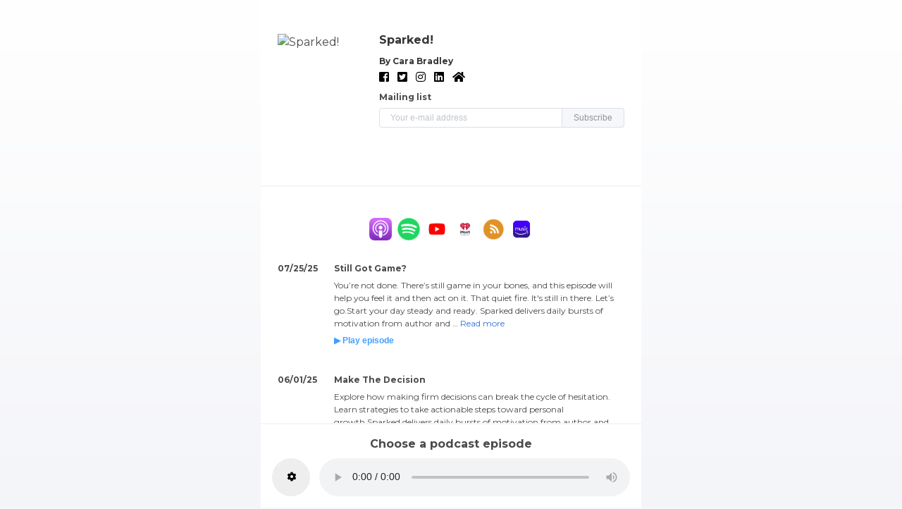

--- FILE ---
content_type: application/javascript; charset=UTF-8
request_url: https://wavve.link/_nuxt/a86ba21fd403e9c40fa1.js
body_size: 7437
content:
(window.webpackJsonp=window.webpackJsonp||[]).push([[1],{331:function(t,e,n){var content=n(466);"string"==typeof content&&(content=[[t.i,content,""]]),content.locals&&(t.exports=content.locals);(0,n(17).default)("7ee2dfc8",content,!0,{sourceMap:!1})},332:function(t,e,n){var content=n(470);"string"==typeof content&&(content=[[t.i,content,""]]),content.locals&&(t.exports=content.locals);(0,n(17).default)("65407ffd",content,!0,{sourceMap:!1})},462:function(t,e,n){var content=n(483);"string"==typeof content&&(content=[[t.i,content,""]]),content.locals&&(t.exports=content.locals);(0,n(17).default)("7d0bd5f0",content,!0,{sourceMap:!1})},464:function(t,e,n){var content=n(488);"string"==typeof content&&(content=[[t.i,content,""]]),content.locals&&(t.exports=content.locals);(0,n(17).default)("6e33cc00",content,!0,{sourceMap:!1})},465:function(t,e,n){"use strict";var r=n(331);n.n(r).a},466:function(t,e,n){(t.exports=n(16)(!1)).push([t.i,".player-link-column[data-v-7f6e1b68]{max-width:3.5em}.player-img[data-v-7f6e1b68]{padding:.25em;max-height:3.5em}.player-link[data-v-7f6e1b68]{display:inline-block}.player-link img[data-v-7f6e1b68]{display:block}.player-link.disabled img[data-v-7f6e1b68]{-webkit-filter:grayscale(100%);filter:grayscale(100%)}.is-size-small .player-link-column[data-v-7f6e1b68]{max-width:2.5em}.is-size-small .player-img[data-v-7f6e1b68]{padding:.25em;max-height:2.5em}",""])},467:function(t,e,n){var content=n(490);"string"==typeof content&&(content=[[t.i,content,""]]),content.locals&&(t.exports=content.locals);(0,n(17).default)("78c737ac",content,!0,{sourceMap:!1})},468:function(t,e,n){t.exports=n.p+"img/5f3262b.png"},469:function(t,e,n){"use strict";var r=n(332);n.n(r).a},470:function(t,e,n){(t.exports=n(16)(!1)).push([t.i,".wavve-social a[data-v-6f987570]{margin:0 .125em;color:#222}.wavve-social .fa-link[data-v-6f987570]{font-size:1.675em}",""])},471:function(t,e,n){var content=n(492);"string"==typeof content&&(content=[[t.i,content,""]]),content.locals&&(t.exports=content.locals);(0,n(17).default)("71d889f2",content,!0,{sourceMap:!1})},475:function(t,e,n){"use strict";var r={name:"WavveLinkFooter"},o=(n(469),n(8)),component=Object(o.a)(r,(function(){var t=this.$createElement,e=this._self._c||t;return e("footer",{staticClass:"section has-text-centered"},[1==this.$store.state.podcast.isLinkPremiumUser?e("a",{attrs:{href:"https://wavve.co/link?utm_source=WavveLink",target:"_blank"}},[e("img",{staticStyle:{height:"30px"},attrs:{src:n(468),alt:"wavve.co"}})]):this._e()])}),[],!1,null,"6f987570",null);e.a=component.exports},476:function(t,e,n){"use strict";n(43);var r=n(3),o=/(?:[a-z0-9!#$%&'*+/=?^_`{|}~-]+(?:\.[a-z0-9!#$%&'*+/=?^_`{|}~-]+)*|"(?:[\x01-\x08\x0B\x0C\x0E-\x1F\x21\x23-\x5B\x5D-\x7F]|\\[\x01-\x09\x0B\x0C\x0E-\x7F])*")@(?:(?:[a-z0-9](?:[a-z0-9-]*[a-z0-9])?\.)+[a-z0-9](?:[a-z0-9-]*[a-z0-9])?|\[(?:(?:25[0-5]|2[0-4][0-9]|[01]?[0-9][0-9]?)\.){3}(?:25[0-5]|2[0-4][0-9]|[01]?[0-9][0-9]?|[a-z0-9-]*[a-z0-9]:(?:[\x01-\x08\x0B\x0C\x0E-\x1F\x21-\x5A\x53-\x7F]|\\[\x01-\x09\x0B\x0c\x0e-\x7f])+)\])/,l={name:"MailingListSubscribeForm",props:{size:{default:void 0,type:String,required:!1}},data:function(){return{hasSubscribed:!1,mailingListForm:{email:""},rules:{email:[{validator:function(t,e,n){""===e&&n(new Error("Please enter your e-mail address")),o.test(e)||n(new Error("Please enter a valid e-mail address")),n()},trigger:"blur"}]}}},computed:{podcastTitle:function(){return this.$store.state.podcast.title},successMessage:function(){return"You have successfully subscribed to ".concat(this.podcastTitle,"'s mailing list.")}},methods:{submitForm:function(t){var e=this;this.$refs[t].validate(function(){var n=Object(r.a)(regeneratorRuntime.mark((function n(r){return regeneratorRuntime.wrap((function(n){for(;;)switch(n.prev=n.next){case 0:if(r){n.next=2;break}return n.abrupt("return",!1);case 2:if("mailingListForm"===t){n.next=4;break}return n.abrupt("return");case 4:return n.prev=4,n.next=7,e.$store.dispatch("subscribe",e.mailingListForm);case 7:e.hasSubscribed=!0,n.next=13;break;case 10:return n.prev=10,n.t0=n.catch(4),n.abrupt("return",!1);case 13:case"end":return n.stop()}}),n,null,[[4,10]])})));return function(t){return n.apply(this,arguments)}}())}}},c=n(8),component=Object(c.a)(l,(function(){var t=this,e=t.$createElement,n=t._self._c||e;return t.hasSubscribed?n("el-alert",{attrs:{title:t.successMessage,closable:!1}}):n("el-form",{ref:"mailingListForm",attrs:{model:t.mailingListForm,rules:t.rules},on:{submit:function(e){return t.submitForm("mailingListForm")}}},[n("el-form-item",{attrs:{prop:"email"}},[n("el-input",{attrs:{size:t.size,type:"email",placeholder:"Your e-mail address"},model:{value:t.mailingListForm.email,callback:function(e){t.$set(t.mailingListForm,"email",e)},expression:"mailingListForm.email"}},[n("template",{slot:"append"},[n("el-button",{attrs:{type:"primary",size:t.size},on:{click:function(e){return t.submitForm("mailingListForm")}}},[t._v("\n          Subscribe\n        ")])],1)],2)],1)],1)}),[],!1,null,null,null);e.a=component.exports},477:function(t,e,n){"use strict";n(85);var r={name:"PodcastAppLinks",props:{size:{type:String,default:"normal"}},data:function(){return{players:[{name:"apple",label:"Apple Podcasts"},{name:"google",label:"Google Podcasts"},{name:"spotify",label:"Spotify"},{name:"youtube",label:"YouTube"},{name:"stitcher",label:"Stitcher"},{name:"soundcloud",label:"Soundcloud"},{name:"overcast",label:"Overcast"},{name:"breaker",label:"Breaker"},{name:"pocketcasts",label:"Pocket Casts"},{name:"castbox",label:"Castbox"},{name:"castro",label:"Castro"},{name:"radiopublic",label:"Radio Public"},{name:"iheart",label:"iHeart"},{name:"rss",label:"RSS"},{name:"amazon",label:"Amazon Music"},{name:"podcastindex",label:"Podcast Index"},{name:"playerfm",label:"PlayerFM"},{name:"deezer",label:"Deezer"},{name:"gaana",label:"Gaana"},{name:"saavn",label:"JioSaavn"},{name:"tunein",label:"TuneIn"},{name:"podcastaddict",label:"Podcast Addict"}]}},computed:{playerLinks:function(){var t=this;return this.players.map((function(e){var n=t.$store.state.podcast.appLinks[e.name],r=!n,link=n||function(t){var e=t.app,n=(t.rss,t.podcastName);t.podcastLabel;return e.name,"https://google.com/search?q=".concat(n," on ").concat(e.label)}({app:e,rss:t.$store.state.podcast.feedUrl,podcastName:t.$store.state.podcast.title}),o=e.name;return{inferred:r,label:e.label,link:link,name:o}}))},nonInferredPlayerLinks:function(){var t=this.playerLinks.filter((function(t){return!t.inferred})),e=null;return t.length>10&&(e=t.splice(0,Math.floor(t.length/2))),e?[t,e]:[t]}},methods:{onAppLinkClick:function(t,e){this.$store.dispatch("track",{action:"app_link_click",label:t})}}},o=(n(465),n(8)),component=Object(o.a)(r,(function(){var t=this,e=t.$createElement,n=t._self._c||e;return n("div",t._l(t.nonInferredPlayerLinks,(function(e,r){return n("div",{key:r},[n("div",{staticClass:"columns is-mobile is-centered has-small-margin-vertical",class:"is-size-"+t.size},t._l(e,(function(e){return n("div",{key:e.name,staticClass:"column is-paddingless player-link-column"},[n("div",{staticClass:"is-hidden-touch"},[e.inferred?t._e():n("el-popover",{style:{textAlign:"center"},attrs:{placement:"top",trigger:"hover",transition:"el-zoom-in-bottom"}},[n("div",{staticClass:"has-text-centered",attrs:{slot:""},slot:"default"},[t._v(t._s(e.label))]),t._v(" "),n("div",{attrs:{slot:"reference"},slot:"reference"},[n("a",{staticClass:"player-link",class:{disabled:e.inferred},attrs:{href:e.link,target:"_blank"},on:{click:function(n){return t.onAppLinkClick(e.name)}}},[n("img",{staticClass:"player-img",attrs:{slot:"reference",src:"https://s3.us-east-1.amazonaws.com/wavve-links-static/logos/"+e.name+".png",alt:"`Subscribe on ${player.label}`"},slot:"reference"})])])])],1),t._v(" "),n("div",{staticClass:"is-hidden-desktop"},[n("a",{staticClass:"player-link",class:{disabled:e.inferred},attrs:{href:e.link,target:"_blank"}},[n("img",{staticClass:"player-img",attrs:{slot:"reference",src:"https://s3.us-east-1.amazonaws.com/wavve-links-static/logos/"+e.name+".png",alt:"`Subscribe on ${player.label}`"},slot:"reference"})])])])})),0)])})),0)}),[],!1,null,"7f6e1b68",null);e.a=component.exports},479:function(t,e,n){var map={"./af":333,"./af.js":333,"./ar":334,"./ar-dz":335,"./ar-dz.js":335,"./ar-kw":336,"./ar-kw.js":336,"./ar-ly":337,"./ar-ly.js":337,"./ar-ma":338,"./ar-ma.js":338,"./ar-sa":339,"./ar-sa.js":339,"./ar-tn":340,"./ar-tn.js":340,"./ar.js":334,"./az":341,"./az.js":341,"./be":342,"./be.js":342,"./bg":343,"./bg.js":343,"./bm":344,"./bm.js":344,"./bn":345,"./bn.js":345,"./bo":346,"./bo.js":346,"./br":347,"./br.js":347,"./bs":348,"./bs.js":348,"./ca":349,"./ca.js":349,"./cs":350,"./cs.js":350,"./cv":351,"./cv.js":351,"./cy":352,"./cy.js":352,"./da":353,"./da.js":353,"./de":354,"./de-at":355,"./de-at.js":355,"./de-ch":356,"./de-ch.js":356,"./de.js":354,"./dv":357,"./dv.js":357,"./el":358,"./el.js":358,"./en-SG":359,"./en-SG.js":359,"./en-au":360,"./en-au.js":360,"./en-ca":361,"./en-ca.js":361,"./en-gb":362,"./en-gb.js":362,"./en-ie":363,"./en-ie.js":363,"./en-il":364,"./en-il.js":364,"./en-nz":365,"./en-nz.js":365,"./eo":366,"./eo.js":366,"./es":367,"./es-do":368,"./es-do.js":368,"./es-us":369,"./es-us.js":369,"./es.js":367,"./et":370,"./et.js":370,"./eu":371,"./eu.js":371,"./fa":372,"./fa.js":372,"./fi":373,"./fi.js":373,"./fo":374,"./fo.js":374,"./fr":375,"./fr-ca":376,"./fr-ca.js":376,"./fr-ch":377,"./fr-ch.js":377,"./fr.js":375,"./fy":378,"./fy.js":378,"./ga":379,"./ga.js":379,"./gd":380,"./gd.js":380,"./gl":381,"./gl.js":381,"./gom-latn":382,"./gom-latn.js":382,"./gu":383,"./gu.js":383,"./he":384,"./he.js":384,"./hi":385,"./hi.js":385,"./hr":386,"./hr.js":386,"./hu":387,"./hu.js":387,"./hy-am":388,"./hy-am.js":388,"./id":389,"./id.js":389,"./is":390,"./is.js":390,"./it":391,"./it-ch":392,"./it-ch.js":392,"./it.js":391,"./ja":393,"./ja.js":393,"./jv":394,"./jv.js":394,"./ka":395,"./ka.js":395,"./kk":396,"./kk.js":396,"./km":397,"./km.js":397,"./kn":398,"./kn.js":398,"./ko":399,"./ko.js":399,"./ku":400,"./ku.js":400,"./ky":401,"./ky.js":401,"./lb":402,"./lb.js":402,"./lo":403,"./lo.js":403,"./lt":404,"./lt.js":404,"./lv":405,"./lv.js":405,"./me":406,"./me.js":406,"./mi":407,"./mi.js":407,"./mk":408,"./mk.js":408,"./ml":409,"./ml.js":409,"./mn":410,"./mn.js":410,"./mr":411,"./mr.js":411,"./ms":412,"./ms-my":413,"./ms-my.js":413,"./ms.js":412,"./mt":414,"./mt.js":414,"./my":415,"./my.js":415,"./nb":416,"./nb.js":416,"./ne":417,"./ne.js":417,"./nl":418,"./nl-be":419,"./nl-be.js":419,"./nl.js":418,"./nn":420,"./nn.js":420,"./pa-in":421,"./pa-in.js":421,"./pl":422,"./pl.js":422,"./pt":423,"./pt-br":424,"./pt-br.js":424,"./pt.js":423,"./ro":425,"./ro.js":425,"./ru":426,"./ru.js":426,"./sd":427,"./sd.js":427,"./se":428,"./se.js":428,"./si":429,"./si.js":429,"./sk":430,"./sk.js":430,"./sl":431,"./sl.js":431,"./sq":432,"./sq.js":432,"./sr":433,"./sr-cyrl":434,"./sr-cyrl.js":434,"./sr.js":433,"./ss":435,"./ss.js":435,"./sv":436,"./sv.js":436,"./sw":437,"./sw.js":437,"./ta":438,"./ta.js":438,"./te":439,"./te.js":439,"./tet":440,"./tet.js":440,"./tg":441,"./tg.js":441,"./th":442,"./th.js":442,"./tl-ph":443,"./tl-ph.js":443,"./tlh":444,"./tlh.js":444,"./tr":445,"./tr.js":445,"./tzl":446,"./tzl.js":446,"./tzm":447,"./tzm-latn":448,"./tzm-latn.js":448,"./tzm.js":447,"./ug-cn":449,"./ug-cn.js":449,"./uk":450,"./uk.js":450,"./ur":451,"./ur.js":451,"./uz":452,"./uz-latn":453,"./uz-latn.js":453,"./uz.js":452,"./vi":454,"./vi.js":454,"./x-pseudo":455,"./x-pseudo.js":455,"./yo":456,"./yo.js":456,"./zh-cn":457,"./zh-cn.js":457,"./zh-hk":458,"./zh-hk.js":458,"./zh-tw":459,"./zh-tw.js":459};function r(t){var e=o(t);return n(e)}function o(t){if(!n.o(map,t)){var e=new Error("Cannot find module '"+t+"'");throw e.code="MODULE_NOT_FOUND",e}return map[t]}r.keys=function(){return Object.keys(map)},r.resolve=o,t.exports=r,r.id=479},480:function(t,e,n){"use strict";var r={name:"AudioPlayer",props:{track:{type:Object,default:null}},data:function(){return{player:null}},computed:{isDisabled:function(){return!this.track},title:function(){return this.track?this.track.title:null},url:function(){return this.track?this.track.url:null}},mounted:function(){this.player=document.getElementById("audio-player")},methods:{setPlaybackSpeed:function(t){this.player.playbackRate=t},onEnded:function(t){this.$store.dispatch("track",{action:"audio_player_ended",label:{url:this.track.url,title:this.track.title},nonInteraction:!0})},onLoadedMetaData:function(t){this.$store.dispatch("track",{action:"audio_player_loaded_track",label:{url:this.track.url,title:this.track.title}})},onPause:function(t){this.$store.dispatch("track",{action:"audio_player_paused",label:{url:this.track.url,title:this.track.title,time:t.target.currentTime}})},onPlay:function(t){this.$store.dispatch("track",{action:"audio_player_play",label:{url:this.track.url,title:this.track.title,time:t.target.currentTime}})},onRateChange:function(t){this.$store.dispatch("track",{action:"audio_player_rate_changed",label:{url:this.track.url,title:this.track.title,time:t.target.currentTime,rate:t.target.playbackRate}})},onSeeked:function(t){this.$store.dispatch("track",{action:"audio_player_seeked",label:{url:this.track.url,title:this.track.title,time:t.target.currentTime}})},onVolumeChange:function(t){this.$store.dispatch("track",{action:"audio_player_volume_changed",label:{url:this.track.url,title:this.track.title,time:t.target.currentTime,volume:t.target.volume}})}}},o=(n(482),n(8)),l=Object(o.a)(r,(function(){var t=this,e=t.$createElement,n=t._self._c||e;return n("div",{staticClass:"audio-player-wrapper"},[t.isDisabled?n("p",{staticClass:"audio-player-title has-text-centered has-text-secondary"},[t._v("\n    Choose a podcast episode\n  ")]):n("p",{staticClass:"audio-player-title has-text-centered"},[t._v("\n    "+t._s(t.title)+"\n  ")]),t._v(" "),n("div",{staticClass:"audio-player-controls-wrapper"},[n("el-popover",{staticStyle:{display:"flex","flex-direction":"column"},attrs:{placement:"top",title:"Playback speed",width:"200",trigger:"click"}},[n("button",{staticClass:"playback-speed-button",on:{click:function(e){return t.setPlaybackSpeed(.5)}}},[t._v("\n        0.5\n      ")]),t._v(" "),n("button",{staticClass:"playback-speed-button",on:{click:function(e){return t.setPlaybackSpeed(.75)}}},[t._v("\n        0.75\n      ")]),t._v(" "),n("button",{staticClass:"playback-speed-button",on:{click:function(e){return t.setPlaybackSpeed(1)}}},[t._v("\n        normal\n      ")]),t._v(" "),n("button",{staticClass:"playback-speed-button",on:{click:function(e){return t.setPlaybackSpeed(1.25)}}},[t._v("\n        1.25\n      ")]),t._v(" "),n("button",{staticClass:"playback-speed-button",on:{click:function(e){return t.setPlaybackSpeed(1.5)}}},[t._v("\n        1.5\n      ")]),t._v(" "),n("button",{staticClass:"playback-speed-button",on:{click:function(e){return t.setPlaybackSpeed(1.75)}}},[t._v("\n        1.75\n      ")]),t._v(" "),n("button",{staticClass:"playback-speed-button",on:{click:function(e){return t.setPlaybackSpeed(2)}}},[t._v("\n        2\n      ")]),t._v(" "),n("button",{staticClass:"audio-player-controls-settings-button",attrs:{slot:"reference"},slot:"reference"},[n("i",{staticClass:"fas fa-cog"})])]),t._v(" "),n("audio",{staticClass:"audio-player-controls-audio-element",attrs:{id:"audio-player",src:t.url,controls:"",disabled:t.isDisabled,autoplay:"!isDisabled"},on:{ended:t.onEnded,loadedmetadata:t.onLoadedMetaData,pause:t.onPause,play:t.onPlay,ratechange:t.onRateChange,seeked:t.onSeeked,volumechange:t.onVolumeChange}})],1)])}),[],!1,null,"8584b8ce",null).exports,c=n(177),d=(n(463),n(329)),m=n.n(d),h={name:"LengthDelimitedParagraph",props:{content:{required:!0,type:String},characterLimit:{required:!0,type:Number}},data:function(){return{expanded:!1}},computed:{shouldNotLimit:function(){return!this.content||this.content.length<=this.characterLimit},delimitedContent:function(){return this.content.slice(0,this.characterLimit)}},methods:{expand:function(t){t.preventDefault(),this.expanded=!0},collapse:function(t){t.preventDefault(),this.expanded=!1}}},f={name:"PodcastEpisodeListItem",components:{LengthDelimitedParagraph:Object(o.a)(h,(function(){var t=this,e=t.$createElement,n=t._self._c||e;return t.shouldNotLimit?n("p",[n("span",{domProps:{innerHTML:t._s(t.content)}})]):t.expanded?n("p",[n("span",{domProps:{innerHTML:t._s(t.content)}}),t._v(" "),n("a",{attrs:{href:"#"},on:{click:t.collapse}},[t._v("Show less")])]):n("p",[n("span",{domProps:{innerHTML:t._s(t.delimitedContent)}}),t._v("…\n  "),n("a",{attrs:{href:"#"},on:{click:t.expand}},[t._v("Read more")])])}),[],!1,null,null,null).exports},props:{episode:{type:Object,required:!0}},computed:{date:function(){return m()(this.episode.pubDate).format("MM/DD/YY")},title:function(){return this.episode.title},content:function(){return this.episode.contentSnippet}},methods:{playEpisode:function(){var t={title:this.title,url:this.episode.enclosure.url};this.$store.dispatch("setCurrentEpisode",{episode:t})}}},k=(n(487),{name:"ExpandablePodcastList",components:{PodcastEpisodeListItem:Object(o.a)(f,(function(){var t=this,e=t.$createElement,n=t._self._c||e;return n("div",{staticClass:"podcast-episode-item-wrapper"},[n("div",{staticClass:"podcast-episode-item-date"},[n("p",{staticClass:"has-text-weight-semibold is-size-7"},[t._v(t._s(t.date))])]),t._v(" "),n("div",{staticClass:"podcast-episode-item-content"},[n("h3",{staticClass:"podcast-episode-item-title has-text-weight-semibold is-size-7"},[t._v("\n      "+t._s(t.title)+"\n    ")]),t._v(" "),n("div",{staticClass:"podcast-episode-item-description is-size-7 has-small-margin-top"},[n("LengthDelimitedParagraph",{attrs:{content:t.content,"character-limit":250}})],1),t._v(" "),n("el-button",{staticClass:"podcast-episode-item-play-button has-no-margin-left",attrs:{type:"text",size:"small"},on:{click:t.playEpisode}},[t._v("\n      ‎▶ Play episode\n    ")])],1)])}),[],!1,null,"3e7eb892",null).exports},props:{episodes:{required:!0,type:Array},displayedInitiallyCount:{required:!0,type:Number},displayMoreStep:{required:!0,type:Number}},data:function(){return{displayedEpisodesCount:this.displayedInitiallyCount}},computed:{hasEpisodes:function(){return this.episodes.length>0},isDisplayingAllEpisodes:function(){return this.displayedEpisodesCount>=this.episodes.length},displayedEpisodes:function(){return this.episodes.slice(0,this.displayedEpisodesCount)}},methods:{displayMore:function(){this.displayedEpisodesCount+=this.displayMoreStep}}}),v=Object(o.a)(k,(function(){var t=this,e=t.$createElement,n=t._self._c||e;return t.hasEpisodes?n("div",{staticClass:"episodes-list-wrapper"},[t._l(t.displayedEpisodes,(function(t){return n("div",{key:t.guid,staticClass:"episodes-item-wrapper"},[n("PodcastEpisodeListItem",{attrs:{episode:t}})],1)})),t._v(" "),t.isDisplayingAllEpisodes?t._e():n("div",{staticClass:"has-text-centered"},[n("el-button",{on:{click:t.displayMore}},[t._v("See More Episodes")])],1)],2):n("div",{staticClass:"has-text-centered is-size-4 has-text-weight-normal"},[n("p",[t._v("This podcast does not have any episodes.")])])}),[],!1,null,null,null).exports,y=n(131),x=n(476),j=n(477),_={name:"PodcastSocialLinks",computed:{podcast:function(){return this.$store.state.podcast}},methods:{onSocialLinkClick:function(t){this.$store.dispatch("track",{action:"social_link_click",label:t})}}},w=(n(489),Object(o.a)(_,(function(){var t=this,e=t.$createElement,n=t._self._c||e;return n("nav",{staticClass:"level is-mobile social-links"},[n("div",{staticClass:"level-left"},[t.podcast.socialLinks.facebook?n("a",{staticClass:"level-item",attrs:{href:t.podcast.socialLinks.facebook,target:"_blank"},on:{click:function(e){return t.onSocialLinkClick("facebook")}}},[n("i",{staticClass:"fab fa-facebook-square"})]):t._e(),t._v(" "),t.podcast.socialLinks.twitter?n("a",{staticClass:"level-item",attrs:{href:t.podcast.socialLinks.twitter,target:"_blank"},on:{click:function(e){return t.onSocialLinkClick("twitter")}}},[n("i",{staticClass:"fab fa-twitter-square"})]):t._e(),t._v(" "),t.podcast.socialLinks.instagram?n("a",{staticClass:"level-item",attrs:{href:t.podcast.socialLinks.instagram,target:"_blank"},on:{click:function(e){return t.onSocialLinkClick("instagram")}}},[n("i",{staticClass:"fab fa-instagram"})]):t._e(),t._v(" "),t.podcast.socialLinks.linkedin?n("a",{staticClass:"level-item",attrs:{href:t.podcast.socialLinks.linkedin,target:"_blank"},on:{click:function(e){return t.onSocialLinkClick("linkedin")}}},[n("i",{staticClass:"fab fa-linkedin"})]):t._e(),t._v(" "),t.podcast.socialLinks.website?n("a",{staticClass:"level-item",attrs:{href:t.podcast.socialLinks.website,target:"_blank"},on:{click:function(e){return t.onSocialLinkClick("website")}}},[n("i",{staticClass:"fas fa-home"})]):t._e(),t._v(" "),t.podcast.socialLinks.patreon?n("a",{staticClass:"level-item",attrs:{href:t.podcast.socialLinks.patreon,target:"_blank"},on:{click:function(e){return t.onSocialLinkClick("patreon")}}},[n("i",{staticClass:"fab fa-patreon"})]):t._e()])])}),[],!1,null,"052b634e",null).exports),C=n(475),L={name:"EpisodesPage",layout:"default",components:{AudioPlayer:l,ContentWrapper:c.a,ExpandablePodcastList:v,GradientBackgroundWrapper:y.a,MailingListSubscribeForm:x.a,PodcastAppLinks:j.a,PodcastSocialLinks:w,WavveLinkFooter:C.a},computed:{podcast:function(){return this.$store.state.podcast},title:function(){return this.podcast.title},description:function(){return this.podcast.description},author:function(){return this.podcast.rssFeed.itunes.author},coverImage:function(){return this.podcast.coverImage},episodes:function(){return this.$store.getters.episodes},hasEpisodes:function(){return this.episodes.length>0},currentEpisode:function(){return this.$store.state.currentEpisode}},methods:{playLatestEpisode:function(){var t=this.hasEpisodes?{title:this.episodes[0].title,url:this.episodes[0].enclosure.url}:null;this.$store.dispatch("setCurrentEpisode",{episode:t})}},head:function(){return{title:"".concat(this.podcast.title),meta:[{hid:"author",name:"author",content:this.podcast.rssFeed.itunes.author},{hid:"og:title",property:"og:title",content:this.podcast.title},{hid:"og:description",property:"og:description",content:this.podcast.description},{hid:"og:image",property:"og:image",content:this.podcast.coverImage},{hid:"og:url",property:"og:url",content:this.podcast.socialLinks.website},{hid:"twitter:title",property:"twitter:title",content:this.podcast.title},{hid:"twitter:description",property:"twitter:description",content:this.podcast.description},{hid:"twitter:image",property:"twitter:image",content:this.podcast.coverImage},{hid:"twitter:card",property:"twitter:card",content:"summary"}]}}},z=(n(491),Object(o.a)(L,(function(){var t=this,e=t.$createElement,n=t._self._c||e;return n("gradient-background-wrapper",[n("content-wrapper",{staticClass:"has-min-full-screen-height flex-wrapper"},[n("div",{staticClass:"flex-expand"},[n("section",{staticClass:"section has-small-padding-bottom"},[n("article",{staticClass:"media"},[n("figure",{staticClass:"media-left"},[n("p",{staticClass:"image is-square-rounded is-128x128"},[n("img",{attrs:{src:t.coverImage,alt:t.title}})])]),t._v(" "),n("div",{staticClass:"media-content"},[n("div",{staticClass:"content"},[n("h1",{staticClass:"is-size-6"},[t._v(t._s(t.title))]),t._v(" "),n("h2",{staticClass:"is-size-7"},[t._v("By "+t._s(t.author))]),t._v(" "),n("podcast-social-links",{staticClass:"has-small-margin-top"})],1),t._v(" "),t.podcast.formEnabled?n("div",[n("p",{staticClass:"is-size-7 has-text-weight-semibold has-small-margin-bottom"},[t._v("\n                Mailing list\n              ")]),t._v(" "),n("mailing-list-subscribe-form",{attrs:{size:"mini"}})],1):t._e()])])]),t._v(" "),n("section",{staticClass:"section has-small-padding-top has-small-padding-bottom"},[n("div",[n("span",{staticClass:"podcast-description",domProps:{innerHTML:t._s(t.description)}})])]),t._v(" "),n("hr"),t._v(" "),n("section",{staticClass:"section has-small-padding-vertical"},[n("podcast-app-links",{attrs:{size:"small"}})],1),t._v(" "),n("section",{staticClass:"section has-small-padding-top"},[n("expandable-podcast-list",{attrs:{episodes:t.episodes,"displayed-initially-count":5,"display-more-step":10}})],1)]),t._v(" "),n("div",{staticClass:"audio-player-wrapper"},[n("audio-player",{attrs:{track:t.currentEpisode}})],1)]),t._v(" "),n("wavve-link-footer")],1)}),[],!1,null,"193100d6",null));e.a=z.exports},482:function(t,e,n){"use strict";var r=n(462);n.n(r).a},483:function(t,e,n){(t.exports=n(16)(!1)).push([t.i,".audio-player-wrapper[data-v-8584b8ce]{background:#fff;padding:1rem}.audio-player-title[data-v-8584b8ce]{margin-bottom:.5rem;font-weight:600}.audio-player-controls-wrapper[data-v-8584b8ce]{display:-webkit-box;display:flex;-webkit-box-orient:horizontal;-webkit-box-direction:normal;flex-direction:row}.audio-player-controls-settings-button[data-v-8584b8ce]{-webkit-appearance:none;-moz-appearance:none;appearance:none;border:0;background:#eee;border-radius:50%;cursor:pointer;height:54px;margin-right:1em;padding:0;width:54px}.audio-player-controls-audio-element[data-v-8584b8ce]{-webkit-box-flex:1;flex:1}.playback-speed-button[data-v-8584b8ce]{-webkit-appearance:none;-moz-appearance:none;appearance:none;background:none;border:none;cursor:pointer;font-weight:600;padding:.5em;display:block;width:100%;text-align:left}.playback-speed-button[data-v-8584b8ce]:hover{background:#eee}",""])},487:function(t,e,n){"use strict";var r=n(464);n.n(r).a},488:function(t,e,n){(t.exports=n(16)(!1)).push([t.i,".podcast-episode-item-wrapper[data-v-3e7eb892]{padding-top:1em;padding-bottom:1em}.podcast-episode-item-date[data-v-3e7eb892]{font-weight:600;margin-bottom:1rem}@media (min-width:768px){.podcast-episode-item-wrapper[data-v-3e7eb892]{display:-webkit-box;display:flex;-webkit-box-orient:horizontal;-webkit-box-direction:normal;flex-direction:row;align-content:flex-start}.podcast-episode-item-date[data-v-3e7eb892]{-webkit-box-flex:0;flex:0 0 5em}.podcast-episode-item-content[data-v-3e7eb892]{-webkit-box-flex:1;flex:1 0 0%}}.podcast-episode-item-play-button[data-v-3e7eb892]{-webkit-appearance:none;-moz-appearance:none;appearance:none;background:none;border:none;cursor:pointer;font-weight:600}",""])},489:function(t,e,n){"use strict";var r=n(467);n.n(r).a},490:function(t,e,n){(t.exports=n(16)(!1)).push([t.i,".social-links a[data-v-052b634e]{color:#000;font-size:16px;margin-right:.5em}",""])},491:function(t,e,n){"use strict";var r=n(471);n.n(r).a},492:function(t,e,n){(t.exports=n(16)(!1)).push([t.i,'.podcast-description p[data-v-193100d6]:empty:after{content:"\\00A0"}.has-min-full-screen-height[data-v-193100d6]{min-height:100vh}.flex-wrapper[data-v-193100d6]{display:-webkit-box;display:flex;-webkit-box-orient:vertical;-webkit-box-direction:normal;flex-direction:column;-webkit-box-pack:justify;justify-content:space-between}.flex-expand[data-v-193100d6]{-webkit-box-flex:1;flex:1 0 100%}.title-image-wrapper[data-v-193100d6]{display:-webkit-box;display:flex;width:100%;-webkit-box-align:center;align-items:center;-webkit-box-pack:center;justify-content:center}.title-content-wrapper[data-v-193100d6]{margin-top:1rem}.cover-image[data-v-193100d6]{width:30%;height:auto}@media (min-width:768px){.title-wrapper[data-v-193100d6]{display:-webkit-box;display:flex;-webkit-box-orient:horizontal;-webkit-box-direction:normal;flex-direction:row;-webkit-box-align:space-between;align-items:space-between;-webkit-box-pack:justify;justify-content:space-between}.cover-image[data-v-193100d6]{max-width:unset;max-height:unset;height:30%;width:auto}.title-content-wrapper[data-v-193100d6]{margin-top:0;margin-left:1rem}}.play-circle[data-v-193100d6]{position:absolute;margin:auto;left:0;right:0;top:0;bottom:0;width:40px;height:40px;font-size:40px;color:#fff;text-shadow:0 0 4px #fff;cursor:pointer}.play-circle[data-v-193100d6]:hover{color:#efefef;text-shadow:0 0 12px #cecece}.audio-player-wrapper[data-v-193100d6]{position:-webkit-sticky;position:sticky;bottom:0;width:100%;border-top:1px solid #f4f5f9}',""])}}]);

--- FILE ---
content_type: application/javascript; charset=UTF-8
request_url: https://wavve.link/_nuxt/881f43502f475e82ac3c.js
body_size: 676
content:
(window.webpackJsonp=window.webpackJsonp||[]).push([[5],{474:function(e,t,n){"use strict";n.d(t,"a",(function(){return o}));n(43);var r=n(3);function o(e){return c.apply(this,arguments)}function c(){return(c=Object(r.a)(regeneratorRuntime.mark((function e(t){var n,r,o;return regeneratorRuntime.wrap((function(e){for(;;)switch(e.prev=e.next){case 0:if(n=t.store,r=t.params,o=t.error,!n.getters.isCustomDomain){e.next=4;break}return o({statusCode:404,message:"This page could not be found"}),e.abrupt("return");case 4:return e.prev=4,e.next=7,n.dispatch("fetchPodcastBySlug",{slug:r.slug});case 7:n.getters.hasPodcast||o({statusCode:404,message:"This page could not be found"}),e.next=13;break;case 10:e.prev=10,e.t0=e.catch(4),e.t0&&e.t0.response&&500===e.t0.response.status?o({statusCode:404,message:"This page could not be found"}):o({statusCode:500,message:"An unexpected error occurred"});case 13:case"end":return e.stop()}}),e,null,[[4,10]])})))).apply(this,arguments)}},499:function(e,t,n){"use strict";n.r(t);var r=n(480),o=n(474),c={name:"PodcastEpisodesPage",components:{EpisodesPage:r.a},asyncData:o.a},d=n(8),component=Object(d.a)(c,(function(){var e=this.$createElement;return(this._self._c||e)("episodes-page")}),[],!1,null,null,null);t.default=component.exports}}]);

--- FILE ---
content_type: application/javascript; charset=UTF-8
request_url: https://wavve.link/_nuxt/90c9276a12a081bba2a3.js
body_size: 159528
content:
(window.webpackJsonp=window.webpackJsonp||[]).push([[3],{1:function(t,e,r){"use strict";r.d(e,"i",(function(){return X})),r.d(e,"j",(function(){return h})),r.d(e,"a",(function(){return A})),r.d(e,"o",(function(){return m})),r.d(e,"e",(function(){return w})),r.d(e,"f",(function(){return y})),r.d(e,"c",(function(){return H})),r.d(e,"n",(function(){return P})),r.d(e,"h",(function(){return O})),r.d(e,"p",(function(){return L})),r.d(e,"k",(function(){return W})),r.d(e,"m",(function(){return D})),r.d(e,"d",(function(){return V})),r.d(e,"b",(function(){return j})),r.d(e,"g",(function(){return Z})),r.d(e,"l",(function(){return C}));r(126),r(44);var n=r(54),o=(r(217),r(218),r(219),r(13)),d=(r(147),r(148),r(222),r(224),r(130),r(43),r(3)),c=(r(88),r(33),r(20),r(84),r(85),r(66)),f=r(0);function v(object,t){var e=Object.keys(object);if(Object.getOwnPropertySymbols){var r=Object.getOwnPropertySymbols(object);t&&(r=r.filter((function(t){return Object.getOwnPropertyDescriptor(object,t).enumerable}))),e.push.apply(e,r)}return e}function l(t){for(var i=1;i<arguments.length;i++){var source=null!=arguments[i]?arguments[i]:{};i%2?v(source,!0).forEach((function(e){Object(c.a)(t,e,source[e])})):Object.getOwnPropertyDescriptors?Object.defineProperties(t,Object.getOwnPropertyDescriptors(source)):v(source).forEach((function(e){Object.defineProperty(t,e,Object.getOwnPropertyDescriptor(source,e))}))}return t}function X(t){f.default.config.errorHandler&&f.default.config.errorHandler(t)}function h(t){return t.then((function(t){return t.default||t}))}function A(t,e){if(e||!t.options.__hasNuxtData){var r=t.options._originDataFn||t.options.data||function(){return{}};t.options._originDataFn=r,t.options.data=function(){var data=r.call(this,this);return this.$ssrContext&&(e=this.$ssrContext.asyncData[t.cid]),l({},data,{},e)},t.options.__hasNuxtData=!0,t._Ctor&&t._Ctor.options&&(t._Ctor.options.data=t.options.data)}}function m(t){return t.options&&t._Ctor===t?t:(t.options?(t._Ctor=t,t.extendOptions=t.options):(t=f.default.extend(t))._Ctor=t,!t.options.name&&t.options.__file&&(t.options.name=t.options.__file),t)}function w(t){var e=arguments.length>1&&void 0!==arguments[1]&&arguments[1],r=arguments.length>2&&void 0!==arguments[2]?arguments[2]:"components";return Array.prototype.concat.apply([],t.matched.map((function(t,n){return Object.keys(t[r]).map((function(o){return e&&e.push(n),t[r][o]}))})))}function y(t){return w(t,arguments.length>1&&void 0!==arguments[1]&&arguments[1],"instances")}function H(t,e){return Array.prototype.concat.apply([],t.matched.map((function(t,r){return Object.keys(t.components).reduce((function(n,o){return t.components[o]?n.push(e(t.components[o],t.instances[o],t,o,r)):delete t.components[o],n}),[])})))}function P(t,e){return Promise.all(H(t,function(){var t=Object(d.a)(regeneratorRuntime.mark((function t(r,n,o,d){return regeneratorRuntime.wrap((function(t){for(;;)switch(t.prev=t.next){case 0:if("function"!=typeof r||r.options){t.next=4;break}return t.next=3,r();case 3:r=t.sent;case 4:return o.components[d]=r=m(r),t.abrupt("return","function"==typeof e?e(r,n,o,d):r);case 6:case"end":return t.stop()}}),t)})));return function(e,r,n,o){return t.apply(this,arguments)}}()))}function O(t){return z.apply(this,arguments)}function z(){return(z=Object(d.a)(regeneratorRuntime.mark((function t(e){return regeneratorRuntime.wrap((function(t){for(;;)switch(t.prev=t.next){case 0:if(e){t.next=2;break}return t.abrupt("return");case 2:return t.next=4,P(e);case 4:return t.abrupt("return",l({},e,{meta:w(e).map((function(t,r){return l({},t.options.meta,{},(e.matched[r]||{}).meta)}))}));case 5:case"end":return t.stop()}}),t)})))).apply(this,arguments)}function L(t,e){return x.apply(this,arguments)}function x(){return(x=Object(d.a)(regeneratorRuntime.mark((function t(e,r){var d,c,f,v;return regeneratorRuntime.wrap((function(t){for(;;)switch(t.prev=t.next){case 0:return e.context||(e.context={isStatic:!1,isDev:!1,isHMR:!1,app:e,store:e.store,payload:r.payload,error:r.error,base:"/",env:{NODE_ENV:"production",NUXT_APP_WAVVE_API_BASE_URL:"https://api.wavve.co/api",NUXT_APP_MAILING_LIST_ENDPOINT:"https://pf5ig16whe.execute-api.us-east-1.amazonaws.com/prod/mailing-lists",NUXT_APP_OWN_HOST:"wavve.link"}},r.req&&(e.context.req=r.req),r.res&&(e.context.res=r.res),r.ssrContext&&(e.context.ssrContext=r.ssrContext),e.context.redirect=function(t,path,r){if(t){e.context._redirected=!0;var n=Object(o.a)(path);if("number"==typeof t||"undefined"!==n&&"object"!==n||(r=path||{},path=t,n=Object(o.a)(path),t=302),"object"===n&&(path=e.router.resolve(path).route.fullPath),!/(^[.]{1,2}\/)|(^\/(?!\/))/.test(path))throw path=N(path,r),window.location.replace(path),new Error("ERR_REDIRECT");e.context.next({path:path,query:r,status:t})}},e.context.nuxtState=window.__NUXT__),t.next=3,Promise.all([O(r.route),O(r.from)]);case 3:d=t.sent,c=Object(n.a)(d,2),f=c[0],v=c[1],r.route&&(e.context.route=f),r.from&&(e.context.from=v),e.context.next=r.next,e.context._redirected=!1,e.context._errored=!1,e.context.isHMR=!1,e.context.params=e.context.route.params||{},e.context.query=e.context.route.query||{};case 15:case"end":return t.stop()}}),t)})))).apply(this,arguments)}function W(t,e){return!t.length||e._redirected||e._errored?Promise.resolve():D(t[0],e).then((function(){return W(t.slice(1),e)}))}function D(t,e){var r;return(r=2===t.length?new Promise((function(r){t(e,(function(t,data){t&&e.error(t),r(data=data||{})}))})):t(e))&&r instanceof Promise&&"function"==typeof r.then?r:Promise.resolve(r)}function V(base,t){var path=decodeURI(window.location.pathname);return"hash"===t?window.location.hash.replace(/^#\//,""):(base&&0===path.indexOf(base)&&(path=path.slice(base.length)),(path||"/")+window.location.search+window.location.hash)}function j(t,e){return function(t){for(var e=new Array(t.length),i=0;i<t.length;i++)"object"===Object(o.a)(t[i])&&(e[i]=new RegExp("^(?:"+t[i].pattern+")$"));return function(r,n){for(var path="",data=r||{},o=(n||{}).pretty?R:encodeURIComponent,d=0;d<t.length;d++){var c=t[d];if("string"!=typeof c){var f=data[c.name||"pathMatch"],v=void 0;if(null==f){if(c.optional){c.partial&&(path+=c.prefix);continue}throw new TypeError('Expected "'+c.name+'" to be defined')}if(Array.isArray(f)){if(!c.repeat)throw new TypeError('Expected "'+c.name+'" to not repeat, but received `'+JSON.stringify(f)+"`");if(0===f.length){if(c.optional)continue;throw new TypeError('Expected "'+c.name+'" to not be empty')}for(var l=0;l<f.length;l++){if(v=o(f[l]),!e[d].test(v))throw new TypeError('Expected all "'+c.name+'" to match "'+c.pattern+'", but received `'+JSON.stringify(v)+"`");path+=(0===l?c.prefix:c.delimiter)+v}}else{if(v=c.asterisk?R(f,!0):o(f),!e[d].test(v))throw new TypeError('Expected "'+c.name+'" to match "'+c.pattern+'", but received "'+v+'"');path+=c.prefix+v}}else path+=c}return path}}(function(t,e){var r,n=[],o=0,d=0,path="",c=e&&e.delimiter||"/";for(;null!=(r=B.exec(t));){var f=r[0],v=r[1],l=r.index;if(path+=t.slice(d,l),d=l+f.length,v)path+=v[1];else{var X=t[d],h=r[2],A=r[3],m=r[4],w=r[5],y=r[6],H=r[7];path&&(n.push(path),path="");var P=null!=h&&null!=X&&X!==h,O="+"===y||"*"===y,z="?"===y||"*"===y,L=r[2]||c,pattern=m||w;n.push({name:A||o++,prefix:h||"",delimiter:L,optional:z,repeat:O,partial:P,asterisk:Boolean(H),pattern:pattern?I(pattern):H?".*":"[^"+F(L)+"]+?"})}}d<t.length&&(path+=t.substr(d));path&&n.push(path);return n}(t,e))}function Z(t,e){var r={},n=l({},t,{},e);for(var o in n)String(t[o])!==String(e[o])&&(r[o]=!0);return r}function C(t){var e;if(t.message||"string"==typeof t)e=t.message||t;else try{e=JSON.stringify(t,null,2)}catch(r){e="[".concat(t.constructor.name,"]")}return l({},t,{message:e,statusCode:t.statusCode||t.status||t.response&&t.response.status||500})}window.onNuxtReadyCbs=[],window.onNuxtReady=function(t){window.onNuxtReadyCbs.push(t)};var B=new RegExp(["(\\\\.)","([\\/.])?(?:(?:\\:(\\w+)(?:\\(((?:\\\\.|[^\\\\()])+)\\))?|\\(((?:\\\\.|[^\\\\()])+)\\))([+*?])?|(\\*))"].join("|"),"g");function R(t,e){var r=e?/[?#]/g:/[/?#]/g;return encodeURI(t).replace(r,(function(t){return"%"+t.charCodeAt(0).toString(16).toUpperCase()}))}function F(t){return t.replace(/([.+*?=^!:${}()[\]|/\\])/g,"\\$1")}function I(t){return t.replace(/([=!:$/()])/g,"\\$1")}function N(t,e){var r,o=t.indexOf("://");-1!==o?(r=t.substring(0,o),t=t.substring(o+3)):t.startsWith("//")&&(t=t.substring(2));var d,c=t.split("/"),f=(r?r+"://":"//")+c.shift(),path=c.filter(Boolean).join("/");if(2===(c=path.split("#")).length){var v=c,l=Object(n.a)(v,2);path=l[0],d=l[1]}return f+=path?"/"+path:"",e&&"{}"!==JSON.stringify(e)&&(f+=(2===t.split("?").length?"&":"?")+function(t){return Object.keys(t).sort().map((function(e){var r=t[e];return null==r?"":Array.isArray(r)?r.slice().map((function(t){return[e,"=",t].join("")})).join("&"):e+"="+r})).filter(Boolean).join("&")}(e)),f+=d?"#"+d:""}},122:function(t,e,r){"use strict";e.a={}},131:function(t,e,r){"use strict";var n={name:"GradientBackgroundWrapper"},o=(r(230),r(8)),component=Object(o.a)(n,(function(){var t=this.$createElement;return(this._self._c||t)("div",{staticClass:"bg-gradient"},[this._t("default")],2)}),[],!1,null,"02aa2119",null);e.a=component.exports},177:function(t,e,r){"use strict";var n={name:"ContentWrapper"},o=(r(228),r(8)),component=Object(o.a)(n,(function(){var t=this.$createElement;return(this._self._c||t)("div",{staticClass:"content-wrapper"},[this._t("default")],2)}),[],!1,null,"45a447fe",null);e.a=component.exports},185:function(t,e,r){t.exports=r(186)},186:function(t,e,r){"use strict";r.r(e),function(t){r(88),r(92),r(44);var e=r(13),n=(r(43),r(196),r(3)),o=(r(95),r(96),r(33),r(20),r(84),r(85),r(142),r(200),r(212),r(214),r(0)),d=r(178),c=r(122),f=r(1),v=r(32),l=r(83);o.default.component(l.a.name,l.a),o.default.component("NLink",l.a),t.fetch||(t.fetch=d.a);var X,h,A=[],m=window.__NUXT__||{};Object.assign(o.default.config,{silent:!0,performance:!1});var w=o.default.config.errorHandler||console.error;function y(t,e,r){var n=function(component){var t=function(component,t){if(!component||!component.options||!component.options[t])return{};var option=component.options[t];if("function"==typeof option){for(var e=arguments.length,r=new Array(e>2?e-2:0),n=2;n<e;n++)r[n-2]=arguments[n];return option.apply(void 0,r)}return option}(component,"transition",e,r)||{};return"string"==typeof t?{name:t}:t};return t.map((function(t){var e=Object.assign({},n(t));if(r&&r.matched.length&&r.matched[0].components.default){var o=n(r.matched[0].components.default);Object.keys(o).filter((function(t){return o[t]&&t.toLowerCase().includes("leave")})).forEach((function(t){e[t]=o[t]}))}return e}))}function H(t,e,r){return P.apply(this,arguments)}function P(){return(P=Object(n.a)(regeneratorRuntime.mark((function t(e,r,n){var o,d,c,v,l=this;return regeneratorRuntime.wrap((function(t){for(;;)switch(t.prev=t.next){case 0:if(this._pathChanged=Boolean(X.nuxt.err)||r.path!==e.path,this._queryChanged=JSON.stringify(e.query)!==JSON.stringify(r.query),this._diffQuery=this._queryChanged?Object(f.g)(e.query,r.query):[],this._pathChanged&&this.$loading.start&&!this.$loading.manual&&this.$loading.start(),t.prev=4,this._pathChanged||!this._queryChanged){t.next=11;break}return t.next=8,Object(f.n)(e,(function(t,e){return{Component:t,instance:e}}));case 8:o=t.sent,o.some((function(t){var n=t.Component,o=t.instance,d=n.options.watchQuery;return!0===d||(Array.isArray(d)?d.some((function(t){return l._diffQuery[t]})):"function"==typeof d&&d.apply(o,[e.query,r.query]))}))&&this.$loading.start&&!this.$loading.manual&&this.$loading.start();case 11:n(),t.next=25;break;case 14:if(t.prev=14,t.t0=t.catch(4),d=t.t0||{},c=d.statusCode||d.status||d.response&&d.response.status||500,v=d.message||"",!/^Loading( CSS)? chunk (\d)+ failed\./.test(v)){t.next=22;break}return window.location.reload(!0),t.abrupt("return");case 22:this.error({statusCode:c,message:v}),this.$nuxt.$emit("routeChanged",e,r,d),n();case 25:case"end":return t.stop()}}),t,this,[[4,14]])})))).apply(this,arguments)}function O(t,e){return m.serverRendered&&e&&Object(f.a)(t,e),t._Ctor=t,t}function z(t){var path=Object(f.d)(t.options.base,t.options.mode);return Object(f.c)(t.match(path),function(){var t=Object(n.a)(regeneratorRuntime.mark((function t(e,r,n,o,d){var c;return regeneratorRuntime.wrap((function(t){for(;;)switch(t.prev=t.next){case 0:if("function"!=typeof e||e.options){t.next=4;break}return t.next=3,e();case 3:e=t.sent;case 4:return c=O(Object(f.o)(e),m.data?m.data[d]:null),n.components[o]=c,t.abrupt("return",c);case 7:case"end":return t.stop()}}),t)})));return function(e,r,n,o,d){return t.apply(this,arguments)}}())}function L(t,e,r){var n=this,o=[],d=!1;if(void 0!==r&&(o=[],(r=Object(f.o)(r)).options.middleware&&(o=o.concat(r.options.middleware)),t.forEach((function(t){t.options.middleware&&(o=o.concat(t.options.middleware))}))),o=o.map((function(t){return"function"==typeof t?t:("function"!=typeof c.a[t]&&(d=!0,n.error({statusCode:500,message:"Unknown middleware "+t})),c.a[t])})),!d)return Object(f.k)(o,e)}function x(t,e,r){return W.apply(this,arguments)}function W(){return(W=Object(n.a)(regeneratorRuntime.mark((function t(e,r,n){var o,d,c,l,h,m,w,H,P,O,z,x,W,D,V,j,Z,C=this;return regeneratorRuntime.wrap((function(t){for(;;)switch(t.prev=t.next){case 0:if(!1!==this._pathChanged||!1!==this._queryChanged){t.next=2;break}return t.abrupt("return",n());case 2:return e===r?A=[]:(o=[],A=Object(f.e)(r,o).map((function(t,i){return Object(f.b)(r.matched[o[i]].path)(r.params)}))),d=!1,c=function(path){r.path===path.path&&C.$loading.finish&&C.$loading.finish(),r.path!==path.path&&C.$loading.pause&&C.$loading.pause(),d||(d=!0,n(path))},t.next=7,Object(f.p)(X,{route:e,from:r,next:c.bind(this)});case 7:if(this._dateLastError=X.nuxt.dateErr,this._hadError=Boolean(X.nuxt.err),l=[],(h=Object(f.e)(e,l)).length){t.next=25;break}return t.next=14,L.call(this,h,X.context);case 14:if(!d){t.next=16;break}return t.abrupt("return");case 16:return t.next=18,this.loadLayout("function"==typeof v.a.layout?v.a.layout(X.context):v.a.layout);case 18:return m=t.sent,t.next=21,L.call(this,h,X.context,m);case 21:if(!d){t.next=23;break}return t.abrupt("return");case 23:return X.context.error({statusCode:404,message:"This page could not be found"}),t.abrupt("return",n());case 25:return h.forEach((function(t){t._Ctor&&t._Ctor.options&&(t.options.asyncData=t._Ctor.options.asyncData,t.options.fetch=t._Ctor.options.fetch)})),this.setTransitions(y(h,e,r)),t.prev=27,t.next=30,L.call(this,h,X.context);case 30:if(!d){t.next=32;break}return t.abrupt("return");case 32:if(!X.context._errored){t.next=34;break}return t.abrupt("return",n());case 34:return"function"==typeof(w=h[0].options.layout)&&(w=w(X.context)),t.next=38,this.loadLayout(w);case 38:return w=t.sent,t.next=41,L.call(this,h,X.context,w);case 41:if(!d){t.next=43;break}return t.abrupt("return");case 43:if(!X.context._errored){t.next=45;break}return t.abrupt("return",n());case 45:H=!0,t.prev=46,P=!0,O=!1,z=void 0,t.prev=50,x=h[Symbol.iterator]();case 52:if(P=(W=x.next()).done){t.next=64;break}if("function"==typeof(D=W.value).options.validate){t.next=56;break}return t.abrupt("continue",61);case 56:return t.next=58,D.options.validate(X.context);case 58:if(H=t.sent){t.next=61;break}return t.abrupt("break",64);case 61:P=!0,t.next=52;break;case 64:t.next=70;break;case 66:t.prev=66,t.t0=t.catch(50),O=!0,z=t.t0;case 70:t.prev=70,t.prev=71,P||null==x.return||x.return();case 73:if(t.prev=73,!O){t.next=76;break}throw z;case 76:return t.finish(73);case 77:return t.finish(70);case 78:t.next=84;break;case 80:return t.prev=80,t.t1=t.catch(46),this.error({statusCode:t.t1.statusCode||"500",message:t.t1.message}),t.abrupt("return",n());case 84:if(H){t.next=87;break}return this.error({statusCode:404,message:"This page could not be found"}),t.abrupt("return",n());case 87:return t.next=89,Promise.all(h.map((function(t,i){if(t._path=Object(f.b)(e.matched[l[i]].path)(e.params),t._dataRefresh=!1,C._pathChanged&&C._queryChanged||t._path!==A[i])t._dataRefresh=!0;else if(!C._pathChanged&&C._queryChanged){var n=t.options.watchQuery;!0===n?t._dataRefresh=!0:Array.isArray(n)?t._dataRefresh=n.some((function(t){return C._diffQuery[t]})):"function"==typeof n&&(V||(V=Object(f.f)(e)),t._dataRefresh=n.apply(V[i],[e.query,r.query]))}if(C._hadError||!C._isMounted||t._dataRefresh){var o=[],d=t.options.asyncData&&"function"==typeof t.options.asyncData,c=Boolean(t.options.fetch),v=d&&c?30:45;if(d){var h=Object(f.m)(t.options.asyncData,X.context).then((function(e){Object(f.a)(t,e),C.$loading.increase&&C.$loading.increase(v)}));o.push(h)}if(C.$loading.manual=!1===t.options.loading,c){var p=t.options.fetch(X.context);p&&(p instanceof Promise||"function"==typeof p.then)||(p=Promise.resolve(p)),p.then((function(t){C.$loading.increase&&C.$loading.increase(v)})),o.push(p)}return Promise.all(o)}})));case 89:d||(this.$loading.finish&&!this.$loading.manual&&this.$loading.finish(),n()),t.next=106;break;case 92:if(t.prev=92,t.t2=t.catch(27),"ERR_REDIRECT"!==(j=t.t2||{}).message){t.next=97;break}return t.abrupt("return",this.$nuxt.$emit("routeChanged",e,r,j));case 97:return A=[],Object(f.i)(j),"function"==typeof(Z=v.a.layout)&&(Z=Z(X.context)),t.next=103,this.loadLayout(Z);case 103:this.error(j),this.$nuxt.$emit("routeChanged",e,r,j),n();case 106:case"end":return t.stop()}}),t,this,[[27,92],[46,80],[50,66,70,78],[71,,73,77]])})))).apply(this,arguments)}function D(t,r){Object(f.c)(t,(function(t,r,n,d){return"object"!==Object(e.a)(t)||t.options||((t=o.default.extend(t))._Ctor=t,n.components[d]=t),t}))}function V(t){this._hadError&&this._dateLastError===this.$options.nuxt.dateErr&&this.error();var e=this.$options.nuxt.err?v.a.layout:t.matched[0].components.default.options.layout;"function"==typeof e&&(e=e(X.context)),this.setLayout(e)}function j(t,e){var r=this;if(!1!==this._pathChanged||!1!==this._queryChanged){var n=Object(f.f)(t),d=Object(f.e)(t);o.default.nextTick((function(){n.forEach((function(t,i){if(t&&!t._isDestroyed&&t.constructor._dataRefresh&&d[i]===t.constructor&&!0!==t.$vnode.data.keepAlive&&"function"==typeof t.constructor.options.data){var e=t.constructor.options.data.call(t);for(var r in e)o.default.set(t.$data,r,e[r]);window.$nuxt.$nextTick((function(){window.$nuxt.$emit("triggerScroll")}))}})),V.call(r,t)}))}}function Z(t){window.onNuxtReadyCbs.forEach((function(e){"function"==typeof e&&e(t)})),"function"==typeof window._onNuxtLoaded&&window._onNuxtLoaded(t),h.afterEach((function(e,r){o.default.nextTick((function(){return t.$nuxt.$emit("routeChanged",e,r)}))}))}function C(){return(C=Object(n.a)(regeneratorRuntime.mark((function t(e){var r,n,d,c,v;return regeneratorRuntime.wrap((function(t){for(;;)switch(t.prev=t.next){case 0:return X=e.app,h=e.router,e.store,r=new o.default(X),n=m.layout||"default",t.next=7,r.loadLayout(n);case 7:return r.setLayout(n),d=function(){r.$mount("#__nuxt"),h.afterEach(D),h.afterEach(j.bind(r)),o.default.nextTick((function(){Z(r)}))},t.next=11,Promise.all(z(h));case 11:if(c=t.sent,r.setTransitions=r.$options.nuxt.setTransitions.bind(r),c.length&&(r.setTransitions(y(c,h.currentRoute)),A=h.currentRoute.matched.map((function(t){return Object(f.b)(t.path)(h.currentRoute.params)}))),r.$loading={},m.error&&r.error(m.error),h.beforeEach(H.bind(r)),h.beforeEach(x.bind(r)),!m.serverRendered){t.next=21;break}return d(),t.abrupt("return");case 21:v=function(){D(h.currentRoute,h.currentRoute),V.call(r,h.currentRoute),d()},x.call(r,h.currentRoute,h.currentRoute,(function(path){if(path){var t=h.afterEach((function(e,r){t(),v()}));h.push(path,void 0,(function(t){t&&w(t)}))}else v()}));case 23:case"end":return t.stop()}}),t)})))).apply(this,arguments)}Object(v.b)().then((function(t){return C.apply(this,arguments)})).catch(w)}.call(this,r(21))},228:function(t,e,r){"use strict";var n=r(77);r.n(n).a},229:function(t,e,r){(t.exports=r(16)(!1)).push([t.i,".content-wrapper[data-v-45a447fe]{max-width:540px;margin:0 auto;background-color:#fff}",""])},230:function(t,e,r){"use strict";var n=r(78);r.n(n).a},231:function(t,e,r){(t.exports=r(16)(!1)).push([t.i,".bg-gradient[data-v-02aa2119]{background-image:-webkit-gradient(linear,left top,left bottom,from(#fff),to(#f4f5f9));background-image:linear-gradient(180deg,#fff,#f4f5f9);background-attachment:fixed}",""])},232:function(t,e,r){"use strict";var n=r(79);r.n(n).a},233:function(t,e,r){(t.exports=r(16)(!1)).push([t.i,".content-wrapper[data-v-62483576]{max-width:540px}.__nuxt-error-page[data-v-62483576]{padding:1rem;background:#f7f8fb;color:#47494e;text-align:center;display:-webkit-box;display:flex;-webkit-box-pack:center;justify-content:center;-webkit-box-align:center;align-items:center;-webkit-box-orient:vertical;-webkit-box-direction:normal;flex-direction:column;-ms-text-size-adjust:100%;-webkit-text-size-adjust:100%;-webkit-font-smoothing:antialiased;position:absolute;top:0;left:0;right:0;bottom:0}",""])},234:function(t,e,r){"use strict";var n=r(80);r.n(n).a},235:function(t,e,r){(t.exports=r(16)(!1)).push([t.i,".nuxt-progress{position:fixed;top:0;left:0;right:0;height:2px;width:0;opacity:1;-webkit-transition:width .1s,opacity .4s;transition:width .1s,opacity .4s;background-color:#fff;z-index:999999}.nuxt-progress.nuxt-progress-notransition{-webkit-transition:none;transition:none}.nuxt-progress-failed{background-color:red}",""])},243:function(t,e,r){var content=r(244);"string"==typeof content&&(content=[[t.i,content,""]]),content.locals&&(t.exports=content.locals);(0,r(17).default)("05ca9b5e",content,!0,{sourceMap:!1})},244:function(t,e,r){(e=t.exports=r(16)(!1)).push([t.i,"@import url(https://fonts.googleapis.com/icon?family=Material+Icons);",""]),e.push([t.i,"@import url(https://fonts.googleapis.com/css?family=Open+Sans:300,400,700);",""]),e.push([t.i,"@import url(https://use.fontawesome.com/releases/v5.5.0/css/all.css);",""]),e.push([t.i,".is-rounded-tile{border-radius:2em}.has-no-margin-top{margin-top:0!important}.has-no-margin-bottom,.has-no-margin-vertical{margin-bottom:0!important}.has-no-margin-vertical{margin-top:0!important}.has-no-margin-left{margin-left:0!important}.has-no-margin-right{margin-right:0!important}.has-no-margin-horizontal{margin-left:0!important;margin-right:0!important}.has-no-padding-top{padding-top:0!important}.has-no-padding-bottom,.has-no-padding-vertical{padding-bottom:0!important}.has-no-padding-vertical{padding-top:0!important}.has-no-padding-horizontal{padding-left:0!important;padding-right:0!important}.has-small-margin-top{margin-top:.5em}.has-small-margin-bottom{margin-bottom:.5em}.has-small-margin-right{margin-right:.5em}.has-small-margin-left{margin-left:.5em}.has-small-margin-vertical{margin-top:.5em;margin-bottom:.5em}.has-small-margin-horizontal{margin-left:.5em;margin-right:.5em}.has-small-padding-top{padding-top:.5em}.has-small-padding-bottom{padding-bottom:.5em}.has-small-padding-vertical{padding-top:.5em;padding-bottom:.5em}.has-small-padding-horizontal{padding-left:.5em;padding-right:.5em}.has-margin-top{margin-top:1em}.has-margin-bottom{margin-bottom:1em}.has-margin-right{margin-right:1em}.has-margin-left{margin-left:1em}.has-margin-vertical{margin-top:1em;margin-bottom:1em}.has-margin-horizontal{margin-left:1em;margin-right:1em}.has-padding-top{padding-top:1em}.has-padding-bottom{padding-bottom:1em}.has-padding-right{padding-right:1em}.has-padding-left{padding-left:1em}.has-padding-vertical{padding-top:1em;padding-bottom:1em}.has-padding-horizontal{padding-left:1em;padding-right:1em}.has-margins-centered{margin-left:auto;margin-right:auto}.has-position-relative{position:relative}.is-fullwidth{width:100%}.is-fullheight{height:100vh}.has-overflow-hidden{overflow:hidden}.has-cursor-pointer{cursor:pointer}.has-cursor-not-allowed{cursor:not-allowed}.narrow-container{max-width:720px}.has-display-block{display:block!important}.grade{background-image:-webkit-gradient(linear,left top,left bottom,from(#fff),to(#f4f5f9));background-image:linear-gradient(180deg,#fff,#f4f5f9);min-height:100vh}.has-shadow{box-shadow:0 2px 4px rgba(0,0,0,.12),0 0 6px rgba(0,0,0,.04)}.has-light-shadow{box-shadow:0 2px 12px 0 rgba(0,0,0,.1)}.has-word-break-normal{word-break:normal!important}.has-text-align-left{text-align:left!important}.divider{position:relative;z-index:1;width:40px;height:3px;margin:16px auto;background-color:#dee2ed}.divider.white{background-color:#fff}.divider.dark-bg{background-color:hsla(0,0%,100%,.5)}.divider.no-margin-top{margin-top:0}.is-size-6-7{font-size:.875em}",""])},245:function(t,e,r){"use strict";var n=r(81);r.n(n).a},246:function(t,e,r){(t.exports=r(16)(!1)).push([t.i,"#__layout,#__nuxt,body,html{height:100%}body,html{background-color:#f5f7fb;font-family:Montserrat,sans-serif}body{color:#4a4a4a;font-size:1rem;font-weight:400;line-height:1.5}",""])},247:function(t,e,r){"use strict";var n=r(82);r.n(n).a},248:function(t,e,r){(t.exports=r(16)(!1)).push([t.i,"div[data-v-33198b72]{min-height:100%}",""])},32:function(t,e,r){"use strict";r(43),r(126),r(44),r(33),r(20),r(84);var n=r(3),o=r(66),d=(r(85),r(0)),c=r(179),f=r(123),v=r.n(f),l=r(42),X=r.n(l),h=r(124),A=r(1);"scrollRestoration"in window.history&&(window.history.scrollRestoration="manual",window.addEventListener("beforeunload",(function(){window.history.scrollRestoration="auto"})),window.addEventListener("load",(function(){window.history.scrollRestoration="manual"})));d.default.use(h.a);var m={mode:"history",base:decodeURI("/"),linkActiveClass:"nuxt-link-active",linkExactActiveClass:"nuxt-link-exact-active",scrollBehavior:function(t,e,r){var n=!1,o=Object(A.e)(t);o.length<2&&o.every((function(t){return!1!==t.options.scrollToTop}))?n={x:0,y:0}:o.some((function(t){return t.options.scrollToTop}))&&(n={x:0,y:0}),r&&(n=r);var d=window.$nuxt;return t.path===e.path&&t.hash!==e.hash&&d.$nextTick((function(){return d.$emit("triggerScroll")})),new Promise((function(e){d.$once("triggerScroll",(function(){if(t.hash){var r=t.hash;void 0!==window.CSS&&void 0!==window.CSS.escape&&(r="#"+window.CSS.escape(r.substr(1)));try{document.querySelector(r)&&(n={selector:r})}catch(t){console.warn("Failed to save scroll position. Please add CSS.escape() polyfill (https://github.com/mathiasbynens/CSS.escape).")}}e(n)}))}))},routes:[{path:"/episodes",component:function(){return Object(A.j)(Promise.all([r.e(0),r.e(1),r.e(7)]).then(r.bind(null,496)))},name:"episodes"},{path:"/",component:function(){return Object(A.j)(Promise.all([r.e(0),r.e(2),r.e(8)]).then(r.bind(null,497)))},name:"index"},{path:"/:slug",component:function(){return Object(A.j)(Promise.all([r.e(0),r.e(2),r.e(6)]).then(r.bind(null,498)))},name:"slug"},{path:"/:slug/episodes",component:function(){return Object(A.j)(Promise.all([r.e(0),r.e(1),r.e(5)]).then(r.bind(null,499)))},name:"slug-episodes"}],fallback:!1};var w,y={name:"NuxtChild",functional:!0,props:{nuxtChildKey:{type:String,default:""},keepAlive:Boolean,keepAliveProps:{type:Object,default:void 0}},render:function(t,e){var r=e.parent,data=e.data,n=e.props;data.nuxtChild=!0;for(var o=r,d=r.$nuxt.nuxt.transitions,c=r.$nuxt.nuxt.defaultTransition,f=0;r;)r.$vnode&&r.$vnode.data.nuxtChild&&f++,r=r.$parent;data.nuxtChildDepth=f;var v=d[f]||c,l={};H.forEach((function(t){void 0!==v[t]&&(l[t]=v[t])}));var X={};P.forEach((function(t){"function"==typeof v[t]&&(X[t]=v[t].bind(o))}));var h=X.beforeEnter;if(X.beforeEnter=function(t){if(window.$nuxt.$nextTick((function(){window.$nuxt.$emit("triggerScroll")})),h)return h.call(o,t)},!1===v.css){var A=X.leave;(!A||A.length<2)&&(X.leave=function(t,e){A&&A.call(o,t),o.$nextTick(e)})}var m=t("routerView",data);return n.keepAlive&&(m=t("keep-alive",{props:n.keepAliveProps},[m])),t("transition",{props:l,on:X},[m])}},H=["name","mode","appear","css","type","duration","enterClass","leaveClass","appearClass","enterActiveClass","enterActiveClass","leaveActiveClass","appearActiveClass","enterToClass","leaveToClass","appearToClass"],P=["beforeEnter","enter","afterEnter","enterCancelled","beforeLeave","leave","afterLeave","leaveCancelled","beforeAppear","appear","afterAppear","appearCancelled"],O=r(177),z=r(131),L={name:"WavvePlainFooter"},x=r(8),W=Object(x.a)(L,(function(){var t=this.$createElement,e=this._self._c||t;return e("footer",{staticClass:"section has-text-centered"},[this.$store.state.podcast&&1==this.$store.state.podcast.isLinkPremiumUser?e("a",{attrs:{href:"https://wavve.co/link?utm_source=WavveLink",target:"_blank"}},[e("img",{staticStyle:{height:"30px"},attrs:{src:"[data-uri]",alt:"wavve.co"}})]):this._e()])}),[],!1,null,null,null).exports,D={name:"NuxtError",components:{GradientBackgroundWrapper:z.a,ContentWrapper:O.a,WavvePlainFooter:W},props:{error:{type:Object,default:null}},head:function(){return{title:404===this.statusCode?"Not Found":"Something went wrong",meta:[{name:"viewport",content:"width=device-width,initial-scale=1.0,minimum-scale=1.0,maximum-scale=1.0,user-scalable=no"}]}},computed:{statusCode:function(){return this.error&&this.error.statusCode||500}}},V=(r(232),Object(x.a)(D,(function(){var t=this,e=t.$createElement,r=t._self._c||e;return r("GradientBackgroundWrapper",{staticClass:"__nuxt-error-page"},[r("ContentWrapper",[r("section",{staticClass:"section"},[r("h2",{staticClass:"has-text-centered is-size-3 has-text-weight-semibold has-small-margin-bottom"},[t._v("\n        Oops!\n        "),r("br"),t._v("Something went wrong.\n      ")]),t._v(" "),r("p",{staticClass:"has-text-centered is-size-6-7 has-horizontal-margin"},[t._v("\n        There was a problem loading this page. Please verify that the URL is correct, and try reloading the page. If the issue continues,\n        you can\n        "),r("a",{attrs:{href:"mailto:support@wavve.co"}},[t._v("email us here")]),t._v(".\n      ")]),t._v(" "),r("br"),t._v(" "),r("p",{staticClass:"has-text-centered is-size-6-7 has-horizontal-margin"},[r("a",{attrs:{href:"https://wavve.link"}},[r("button",{staticClass:"el-button el-button--default",attrs:{type:"button"}},[r("span",[t._v("Go Back")])])])])])]),t._v(" "),r("WavvePlainFooter")],1)}),[],!1,null,"62483576",null).exports),j=(r(147),r(148),r(130),r(54)),Z={name:"Nuxt",components:{NuxtChild:y,NuxtError:V},props:{nuxtChildKey:{type:String,default:void 0},keepAlive:Boolean,keepAliveProps:{type:Object,default:void 0},name:{type:String,default:"default"}},errorCaptured:function(t){this.displayingNuxtError&&(this.errorFromNuxtError=t,this.$forceUpdate())},computed:{routerViewKey:function(){if(void 0!==this.nuxtChildKey||this.$route.matched.length>1)return this.nuxtChildKey||Object(A.b)(this.$route.matched[0].path)(this.$route.params);var t=Object(j.a)(this.$route.matched,1)[0];if(!t)return this.$route.path;var e=t.components.default;if(e&&e.options){var r=e.options;if(r.key)return"function"==typeof r.key?r.key(this.$route):r.key}return/\/$/.test(t.path)?this.$route.path:this.$route.path.replace(/\/$/,"")}},beforeCreate:function(){d.default.util.defineReactive(this,"nuxt",this.$root.$options.nuxt)},render:function(t){var e=this;return this.nuxt.err?this.errorFromNuxtError?(this.$nextTick((function(){return e.errorFromNuxtError=!1})),t("div",{},[t("h2","An error occured while showing the error page"),t("p","Unfortunately an error occured and while showing the error page another error occured"),t("p","Error details: ".concat(this.errorFromNuxtError.toString())),t("nuxt-link",{props:{to:"/"}},"Go back to home")])):(this.displayingNuxtError=!0,this.$nextTick((function(){return e.displayingNuxtError=!1})),t(V,{props:{error:this.nuxt.err}})):t("NuxtChild",{key:this.routerViewKey,props:this.$props})}},C=(r(88),{name:"NuxtLoading",data:function(){return{percent:0,show:!1,canSucceed:!0,reversed:!1,skipTimerCount:0,rtl:!1,throttle:200,duration:5e3,continuous:!1}},computed:{left:function(){return!(!this.continuous&&!this.rtl)&&(this.rtl?this.reversed?"0px":"auto":this.reversed?"auto":"0px")}},beforeDestroy:function(){this.clear()},methods:{clear:function(){clearInterval(this._timer),clearTimeout(this._throttle),this._timer=null},start:function(){var t=this;return this.clear(),this.percent=0,this.reversed=!1,this.skipTimerCount=0,this.canSucceed=!0,this.throttle?this._throttle=setTimeout((function(){return t.startTimer()}),this.throttle):this.startTimer(),this},set:function(t){return this.show=!0,this.canSucceed=!0,this.percent=Math.min(100,Math.max(0,Math.floor(t))),this},get:function(){return this.percent},increase:function(t){return this.percent=Math.min(100,Math.floor(this.percent+t)),this},decrease:function(t){return this.percent=Math.max(0,Math.floor(this.percent-t)),this},pause:function(){return clearInterval(this._timer),this},resume:function(){return this.startTimer(),this},finish:function(){return this.percent=this.reversed?0:100,this.hide(),this},hide:function(){var t=this;return this.clear(),setTimeout((function(){t.show=!1,t.$nextTick((function(){t.percent=0,t.reversed=!1}))}),500),this},fail:function(){return this.canSucceed=!1,this},startTimer:function(){var t=this;this.show||(this.show=!0),void 0===this._cut&&(this._cut=1e4/Math.floor(this.duration)),this._timer=setInterval((function(){t.skipTimerCount>0?t.skipTimerCount--:(t.reversed?t.decrease(t._cut):t.increase(t._cut),t.continuous&&(t.percent>=100?(t.skipTimerCount=1,t.reversed=!t.reversed):t.percent<=0&&(t.skipTimerCount=1,t.reversed=!t.reversed)))}),100)}},render:function(t){var e=t(!1);return this.show&&(e=t("div",{staticClass:"nuxt-progress",class:{"nuxt-progress-notransition":this.skipTimerCount>0,"nuxt-progress-failed":!this.canSucceed},style:{width:this.percent+"%",left:this.left}})),e}}),B=(r(234),Object(x.a)(C,void 0,void 0,!1,null,null,null).exports),R=(r(236),r(241),r(243),{head:function(){var t=this.$store.state.podcast&&this.$store.state.podcast.favicon;if(t)return{link:[{rel:"icon",type:"image/x-icon",href:t,hid:"favicon"},{hid:"favicon32"},{hid:"favicon16"}]}}}),F=(r(245),r(247),{_default:Object(x.a)(R,(function(){var t=this.$createElement;return(this._self._c||t)("nuxt")}),[],!1,null,"33198b72",null).exports}),I={head:{title:"Wavve Link",meta:[{charset:"utf-8"},{name:"author",content:"Wavve"},{name:"viewport",content:"width=device-width, initial-scale=1"}],link:[{rel:"icon",type:"image/x-icon",defer:!0,href:"https://s3.us-east-1.amazonaws.com/wavve-links-static/favicon.ico",hid:"favicon"},{rel:"icon",type:"image/png",sizes:"32x32",defer:!0,href:"https://s3.us-east-1.amazonaws.com/wavve-links-static/favicon-32x32.png",hid:"favicon32"},{rel:"icon",type:"image/png",sizes:"16x16",defer:!0,href:"https://s3.us-east-1.amazonaws.com/wavve-links-static/favicon-16x16.png",hid:"favicon16"},{rel:"stylesheet",defer:!0,href:"https://fonts.googleapis.com/css?family=Montserrat:400,700"},{rel:"stylesheet",defer:!0,href:"https://fonts.googleapis.com/icon?family=Material+Icons"},{rel:"stylesheet",href:"https://use.fontawesome.com/releases/v5.8.1/css/all.css",defer:!0,integrity:"sha384-50oBUHEmvpQ+1lW4y57PTFmhCaXp0ML5d60M1M7uH2+nqUivzIebhndOJK28anvf",crossorigin:"anonymous"}],style:[],script:[]},render:function(t,e){var r=t("NuxtLoading",{ref:"loading"});this.nuxt.err&&V.layout&&this.setLayout("function"==typeof V.layout?V.layout(this.context):V.layout);var n=t(this.layout||"nuxt"),o=t("div",{domProps:{id:"__layout"},key:this.layoutName},[n]),d=t("transition",{props:{name:"layout",mode:"out-in"},on:{beforeEnter:function(t){window.$nuxt.$nextTick((function(){window.$nuxt.$emit("triggerScroll")}))}}},[o]);return t("div",{domProps:{id:"__nuxt"}},[r,d])},data:function(){return{isOnline:!0,layout:null,layoutName:""}},beforeCreate:function(){d.default.util.defineReactive(this,"nuxt",this.$options.nuxt)},created:function(){d.default.prototype.$nuxt=this,window.$nuxt=this,this.refreshOnlineStatus(),window.addEventListener("online",this.refreshOnlineStatus),window.addEventListener("offline",this.refreshOnlineStatus),this.error=this.nuxt.error,this.context=this.$options.context},mounted:function(){this.$loading=this.$refs.loading},watch:{"nuxt.err":"errorChanged"},computed:{isOffline:function(){return!this.isOnline}},methods:{refreshOnlineStatus:function(){void 0===window.navigator.onLine?this.isOnline=!0:this.isOnline=window.navigator.onLine},refresh:(w=Object(n.a)(regeneratorRuntime.mark((function t(){var e,r,n=this;return regeneratorRuntime.wrap((function(t){for(;;)switch(t.prev=t.next){case 0:if((e=Object(A.f)(this.$route)).length){t.next=3;break}return t.abrupt("return");case 3:return this.$loading.start(),r=e.map((function(t){var p=[];return t.$options.fetch&&p.push(Object(A.m)(t.$options.fetch,n.context)),t.$options.asyncData&&p.push(Object(A.m)(t.$options.asyncData,n.context).then((function(e){for(var r in e)d.default.set(t.$data,r,e[r])}))),Promise.all(p)})),t.prev=5,t.next=8,Promise.all(r);case 8:t.next=15;break;case 10:t.prev=10,t.t0=t.catch(5),this.$loading.fail(),Object(A.i)(t.t0),this.error(t.t0);case 15:this.$loading.finish();case 16:case"end":return t.stop()}}),t,this,[[5,10]])}))),function(){return w.apply(this,arguments)}),errorChanged:function(){this.nuxt.err&&this.$loading&&(this.$loading.fail&&this.$loading.fail(),this.$loading.finish&&this.$loading.finish())},setLayout:function(t){return t&&F["_"+t]||(t="default"),this.layoutName=t,this.layout=F["_"+t],this.layout},loadLayout:function(t){return t&&F["_"+t]||(t="default"),Promise.resolve(F["_"+t])}},components:{NuxtLoading:B}},N=r(99);d.default.use(N.a);var E={};(E=function(t,e){if((t=t.default||t).commit)throw new Error("[nuxt] ".concat(e," should export a method that returns a Vuex instance."));return"function"!=typeof t&&(t=Object.assign({},t)),function(t,e){if(t.state&&"function"!=typeof t.state){console.warn("'state' should be a method that returns an object in ".concat(e));var r=Object.assign({},t.state);t=Object.assign({},t,{state:function(){return r}})}return t}(t,e)}(r(328),"store/index.js")).modules=E.modules||{};var Y=E instanceof Function?E:function(){return new N.a.Store(Object.assign({strict:!1},E))};r(92);for(var Q=r(19),k=r.n(Q),M={setBaseURL:function(t){this.defaults.baseURL=t},setHeader:function(t,e){var r=arguments.length>2&&void 0!==arguments[2]?arguments[2]:"common",n=!0,o=!1,d=void 0;try{for(var c,f=(Array.isArray(r)?r:[r])[Symbol.iterator]();!(n=(c=f.next()).done);n=!0){var v=c.value;if(!e)return void delete this.defaults.headers[v][t];this.defaults.headers[v][t]=e}}catch(t){o=!0,d=t}finally{try{n||null==f.return||f.return()}finally{if(o)throw d}}},setToken:function(t,e){var r=arguments.length>2&&void 0!==arguments[2]?arguments[2]:"common",n=t?(e?e+" ":"")+t:null;this.setHeader("Authorization",n,r)},onRequest:function(t){this.interceptors.request.use((function(e){return t(e)||e}))},onResponse:function(t){this.interceptors.response.use((function(e){return t(e)||e}))},onRequestError:function(t){this.interceptors.request.use(void 0,(function(e){return t(e)||Promise.reject(e)}))},onResponseError:function(t){this.interceptors.response.use(void 0,(function(e){return t(e)||Promise.reject(e)}))},onError:function(t){this.onRequestError(t),this.onResponseError(t)}},U=function(){var t=K[G];M["$"+t]=function(){return this[t].apply(this,arguments).then((function(t){return t&&t.data}))}},G=0,K=["request","delete","get","head","options","post","put","patch"];G<K.length;G++)U();var T=function(t,e){var r={baseURL:"http://localhost:3000/",headers:{common:{Accept:"application/json, text/plain, */*"},delete:{},get:{},head:{},post:{},put:{},patch:{}}};r.headers.common=t.req&&t.req.headers?Object.assign({},t.req.headers):{},delete r.headers.common.accept,delete r.headers.common.host,delete r.headers.common["cf-ray"],delete r.headers.common["cf-connecting-ip"],delete r.headers.common["content-length"],delete r.headers.common["content-md5"],delete r.headers.common["content-type"];var n=k.a.create(r);n.CancelToken=k.a.CancelToken,n.isCancel=k.a.isCancel,function(t){for(var e in M)t[e]=M[e].bind(t)}(n),function(t,e){var r={finish:function(){},start:function(){},fail:function(){},set:function(){}},n=function(){return window.$nuxt&&window.$nuxt.$loading&&window.$nuxt.$loading.set?window.$nuxt.$loading:r},o=0;t.onRequest((function(t){t&&!1===t.progress||o++})),t.onResponse((function(t){t&&t.config&&!1===t.config.progress||--o<=0&&(o=0,n().finish())})),t.onError((function(t){t&&t.config&&!1===t.config.progress||(o--,k.a.isCancel(t)||(n().fail(),n().finish()))}));var d=function(t){if(o){var progress=100*t.loaded/(t.total*o);n().set(Math.min(100,progress))}};t.defaults.onUploadProgress=d,t.defaults.onDownloadProgress=d}(n),t.$axios=n,e("axios",n)},S=r(182),J=r.n(S),_=r(183),$=r.n(_),tt=function(){d.default.use(J.a,{locale:$.a})},et=r(13),nt=function(t){var e=t.store;if("object"===("undefined"==typeof window?"undefined":Object(et.a)(window))){window.dataLayer=window.dataLayer||[],window.gtag=n;var r=window.document.createElement("script");r.src="https://www.googletagmanager.com/gtag/js?id=".concat("UA-66451138-4"),r.async=!0,window.document.body.appendChild(r),n("js",new Date),n("config","UA-66451138-4",{user_id:e.getters.userId})}function n(){window.dataLayer.push(arguments)}};function st(object,t){var e=Object.keys(object);if(Object.getOwnPropertySymbols){var r=Object.getOwnPropertySymbols(object);t&&(r=r.filter((function(t){return Object.getOwnPropertyDescriptor(object,t).enumerable}))),e.push.apply(e,r)}return e}function ut(t){for(var i=1;i<arguments.length;i++){var source=null!=arguments[i]?arguments[i]:{};i%2?st(source,!0).forEach((function(e){Object(o.a)(t,e,source[e])})):Object.getOwnPropertyDescriptors?Object.defineProperties(t,Object.getOwnPropertyDescriptors(source)):st(source).forEach((function(e){Object.defineProperty(t,e,Object.getOwnPropertyDescriptor(source,e))}))}return t}r.d(e,"b",(function(){return ot})),r.d(e,"a",(function(){return V})),d.default.component(v.a.name,v.a),d.default.component(X.a.name,ut({},X.a,{render:function(t,e){return X.a._warned||(X.a._warned=!0,console.warn("<no-ssr> has been deprecated and will be removed in Nuxt 3, please use <client-only> instead")),X.a.render(t,e)}})),d.default.component(y.name,y),d.default.component("NChild",y),d.default.component(Z.name,Z),d.default.use(c.a,{keyName:"head",attribute:"data-n-head",ssrAttribute:"data-n-head-ssr",tagIDKeyName:"hid"});var at={name:"page",mode:"out-in",appear:!1,appearClass:"appear",appearActiveClass:"appear-active",appearToClass:"appear-to"};function ot(t){return it.apply(this,arguments)}function it(){return(it=Object(n.a)(regeneratorRuntime.mark((function t(e){var r,n,o,c,f,v,path,l;return regeneratorRuntime.wrap((function(t){for(;;)switch(t.prev=t.next){case 0:return t.next=2,new h.a(m);case 2:return r=t.sent,(n=Y(e)).$router=r,o=n.registerModule,n.registerModule=function(path,t,e){return o.call(n,path,t,Object.assign({preserveState:!0},e))},c=ut({store:n,router:r,nuxt:{defaultTransition:at,transitions:[at],setTransitions:function(t){return Array.isArray(t)||(t=[t]),t=t.map((function(t){return t=t?"string"==typeof t?Object.assign({},at,{name:t}):Object.assign({},at,t):at})),this.$options.nuxt.transitions=t,t},err:null,dateErr:null,error:function(t){t=t||null,c.context._errored=Boolean(t),t=t?Object(A.l)(t):null;var r=this.nuxt||this.$options.nuxt;return r.dateErr=Date.now(),r.err=t,e&&(e.nuxt.error=t),t}}},I),n.app=c,f=e?e.next:function(t){return c.router.push(t)},e?v=r.resolve(e.url).route:(path=Object(A.d)(r.options.base),v=r.resolve(path).route),t.next=13,Object(A.p)(c,{store:n,route:v,next:f,error:c.nuxt.error.bind(c),payload:e?e.payload:void 0,req:e?e.req:void 0,res:e?e.res:void 0,beforeRenderFns:e?e.beforeRenderFns:void 0,ssrContext:e});case 13:if(l=function(t,e){if(!t)throw new Error("inject(key, value) has no key provided");if(void 0===e)throw new Error("inject(key, value) has no value provided");c[t="$"+t]=e,n[t]=c[t];var r="__nuxt_"+t+"_installed__";d.default[r]||(d.default[r]=!0,d.default.use((function(){d.default.prototype.hasOwnProperty(t)||Object.defineProperty(d.default.prototype,t,{get:function(){return this.$root.$options[t]}})})))},window.__NUXT__&&window.__NUXT__.state&&n.replaceState(window.__NUXT__.state),"function"!=typeof T){t.next=18;break}return t.next=18,T(c.context,l);case 18:if("function"!=typeof tt){t.next=21;break}return t.next=21,tt(c.context,l);case 21:if("function"!=typeof nt){t.next=24;break}return t.next=24,nt(c.context,l);case 24:t.next=27;break;case 27:return t.abrupt("return",{store:n,app:c,router:r});case 28:case"end":return t.stop()}}),t)})))).apply(this,arguments)}},328:function(t,e,r){"use strict";r.r(e);var n=r(13),o=(r(249),r(43),r(3)),d=(r(95),r(96),r(19)),c=r.n(d),f=r(181),v=r.n(f),l=r(125),X=r.n(l),h=function(){var t=X.a.get("wavve-link-user-id");return t||(t=v()(),X.a.set("wavve-link-user-id",t,{expires:365})),t};r.d(e,"state",(function(){return y})),r.d(e,"mutations",(function(){return H})),r.d(e,"actions",(function(){return P})),r.d(e,"getters",(function(){return O}));var A,m,w,y=function(){return{podcast:null,currentEpisode:null,podlovePlayerVisible:!1,isCustomHost:!1,customDomain:null}},H={setPodcast:function(t){var e=arguments.length>1&&void 0!==arguments[1]?arguments[1]:null;t.podcast=e},setCurrentEpisode:function(t,e){t.currentEpisode=e},togglePodlovePlayer:function(t){t.podlovePlayerVisible=!t.podlovePlayerVisible},showPodlovePlayer:function(t){t.podlovePlayerVisible=!0},hidePodlovePlayer:function(t){t.podlovePlayerVisible=!1},setCustomHost:function(t,e){t.isCustomHost=!0,t.customDomain=e}},P={nuxtServerInit:function(t,e){var r=t.commit,n=e.req;n.headers.host.includes("wavve.link")||r("setCustomHost",n.headers.host)},fetchPodcastBySlug:(w=Object(o.a)(regeneratorRuntime.mark((function t(e,r){var n,o,d,f,data;return regeneratorRuntime.wrap((function(t){for(;;)switch(t.prev=t.next){case 0:return n=e.dispatch,o=r.slug,t.prev=2,d="".concat("https://api.wavve.co/api","/links/fetch/").concat(o),t.next=6,c.a.get(d);case 6:f=t.sent,data=f.data,n("setPodcast",data),t.next=14;break;case 11:t.prev=11,t.t0=t.catch(2),console.error(t.t0);case 14:case"end":return t.stop()}}),t,null,[[2,11]])}))),function(t,e){return w.apply(this,arguments)}),fetchPodcastByCustomDomain:(m=Object(o.a)(regeneratorRuntime.mark((function t(e,r){var n,o,d,f,data;return regeneratorRuntime.wrap((function(t){for(;;)switch(t.prev=t.next){case 0:return n=e.dispatch,o=r.customDomain,d="".concat("https://api.wavve.co/api","/links/fetch-custom-domain?domain=").concat(o),t.next=5,c.a.get(d);case 5:f=t.sent,data=f.data,n("setPodcast",data);case 8:case"end":return t.stop()}}),t)}))),function(t,e){return m.apply(this,arguments)}),setPodcast:function(t,data){var e=t.commit,r=t.dispatch,n=data.rss,o=data.shortId,d=data.formEnabled&&!0,title=data.title||n.title,c=data.description||n.description,f=(data.appLinks||[]).reduce((function(map,t){return map[t.site]=t.url,map}),{});data.feed&&(f.rss=data.feed);var v=(data.socialLinks||[]).reduce((function(map,t){return map[t.site]=t.url,map}),{});!v.website&&n.link&&(v.website=n.link);var l=n.image&&n.image.url;n.itunes&&n.itunes.image&&(l=n.itunes.image);var X=data.favicon;e("setPodcast",{title:title,description:c,appLinks:f,socialLinks:v,rssFeed:n,rssFeedUrl:data.feed,coverImage:l,shortId:o,formEnabled:d,favicon:X,isLinkPremiumUser:!0}),r("track",{action:"podcast_data_loaded",nonInteraction:!0})},setCurrentEpisode:function(t,e){(0,t.commit)("setCurrentEpisode",e.episode)},playLatestEpisode:function(t){(0,t.commit)("setCurrentEpisode",null)},togglePodlovePlayer:function(t){(0,t.commit)("togglePodlovePlayer")},showPodlovePlayer:function(t){(0,t.commit)("showPodlovePlayer")},hidePodlovePlayer:function(t){(0,t.commit)("hidePodlovePlayer")},subscribe:(A=Object(o.a)(regeneratorRuntime.mark((function t(e,r){var n,o,d,f,v;return regeneratorRuntime.wrap((function(t){for(;;)switch(t.prev=t.next){case 0:if(n=e.dispatch,o=e.state.podcast,d=r.email,o){t.next=4;break}return t.abrupt("return");case 4:if(d){t.next=6;break}return t.abrupt("return");case 6:return f=o.shortId,t.next=9,c.a.post("".concat("https://pf5ig16whe.execute-api.us-east-1.amazonaws.com/prod/mailing-lists","/").concat(f),{email:d});case 9:return(v=t.sent).data.new&&n("track",{action:"subscribe_to_mailing_list"}),t.abrupt("return",v);case 12:case"end":return t.stop()}}),t)}))),function(t,e){return A.apply(this,arguments)}),track:function(t,e){var r=t.state,o=e.action,d=e.label,label=void 0===d?void 0:d,c=e.value,f=void 0===c?void 0:c,v=e.nonInteraction,l=void 0===v?void 0:v;if("object"===("undefined"==typeof window?"undefined":Object(n.a)(window))){var X="object"===Object(n.a)(label)&&null!==label?label:{label:label};X.timestamp=new Date(Date.now()).toUTCString(),X.user=O.userId();var h=JSON.stringify(X);window.gtag("event",o,{event_category:r.podcast.shortId,event_label:h,value:f,non_interaction:l})}}},O={hasPodcast:function(t){return!!t.podcast},episodes:function(t){return t.podcast&&t.podcast.rssFeed&&t.podcast.rssFeed.items?t.podcast.rssFeed.items:[]},hasCurrentEpisode:function(t){return!!t.currentEpisode},userId:function(){return h()},isCustomDomain:function(t){return t.isCustomHost}}},77:function(t,e,r){var content=r(229);"string"==typeof content&&(content=[[t.i,content,""]]),content.locals&&(t.exports=content.locals);(0,r(17).default)("26a594dd",content,!0,{sourceMap:!1})},78:function(t,e,r){var content=r(231);"string"==typeof content&&(content=[[t.i,content,""]]),content.locals&&(t.exports=content.locals);(0,r(17).default)("eb822a40",content,!0,{sourceMap:!1})},79:function(t,e,r){var content=r(233);"string"==typeof content&&(content=[[t.i,content,""]]),content.locals&&(t.exports=content.locals);(0,r(17).default)("30c873ae",content,!0,{sourceMap:!1})},80:function(t,e,r){var content=r(235);"string"==typeof content&&(content=[[t.i,content,""]]),content.locals&&(t.exports=content.locals);(0,r(17).default)("3191d5ad",content,!0,{sourceMap:!1})},81:function(t,e,r){var content=r(246);"string"==typeof content&&(content=[[t.i,content,""]]),content.locals&&(t.exports=content.locals);(0,r(17).default)("eb2d66e6",content,!0,{sourceMap:!1})},82:function(t,e,r){var content=r(248);"string"==typeof content&&(content=[[t.i,content,""]]),content.locals&&(t.exports=content.locals);(0,r(17).default)("4211ebae",content,!0,{sourceMap:!1})},83:function(t,e,r){"use strict";r(20),r(92),r(44),r(33),r(95),r(96);var n=r(0),o=window.requestIdleCallback||function(t){var e=Date.now();return setTimeout((function(){t({didTimeout:!1,timeRemaining:function(){return Math.max(0,50-(Date.now()-e))}})}),1)},d=window.cancelIdleCallback||function(t){clearTimeout(t)},c=window.IntersectionObserver&&new window.IntersectionObserver((function(t){t.forEach((function(t){var e=t.intersectionRatio,link=t.target;e<=0||link.__prefetch()}))}));e.a={name:"NuxtLink",extends:n.default.component("RouterLink"),props:{prefetch:{type:Boolean,default:!0},noPrefetch:{type:Boolean,default:!1}},mounted:function(){this.prefetch&&!this.noPrefetch&&(this.handleId=o(this.observe,{timeout:2e3}))},beforeDestroy:function(){d(this.handleId),this.__observed&&(c.unobserve(this.$el),delete this.$el.__prefetch)},methods:{observe:function(){c&&this.shouldPrefetch()&&(this.$el.__prefetch=this.prefetchLink.bind(this),c.observe(this.$el),this.__observed=!0)},shouldPrefetch:function(){return this.getPrefetchComponents().length>0},canPrefetch:function(){var t=navigator.connection;return!(this.$nuxt.isOffline||t&&((t.effectiveType||"").includes("2g")||t.saveData))},getPrefetchComponents:function(){return this.$router.resolve(this.to,this.$route,this.append).resolved.matched.map((function(t){return t.components.default})).filter((function(t){return"function"==typeof t&&!t.options&&!t.__prefetched}))},prefetchLink:function(){if(this.canPrefetch()){c.unobserve(this.$el);var t=this.getPrefetchComponents(),e=!0,r=!1,n=void 0;try{for(var o,d=t[Symbol.iterator]();!(e=(o=d.next()).done);e=!0){var f=o.value,v=f();v instanceof Promise&&v.catch((function(){})),f.__prefetched=!0}}catch(t){r=!0,n=t}finally{try{e||null==d.return||d.return()}finally{if(r)throw n}}}}}}}},[[185,9,4,10]]]);